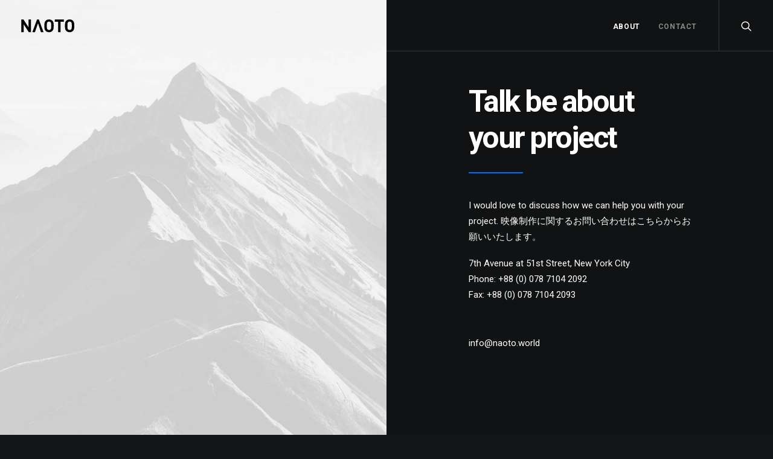

--- FILE ---
content_type: text/html; charset=UTF-8
request_url: https://naoto.world/pages/contact/
body_size: 9464
content:
<!DOCTYPE html>
<html class="no-touch" lang="ja" xmlns="http://www.w3.org/1999/xhtml">
<head>
<meta http-equiv="Content-Type" content="text/html; charset=UTF-8">
<meta name="viewport" content="width=device-width, initial-scale=1">
<link rel="profile" href="https://gmpg.org/xfn/11">
<link rel="pingback" href="https://naoto.world/new/xmlrpc.php">
<title>Contact Minimal - VideoGrapher NAOTO</title>


<meta name="robots" content="noindex,follow"/>
<meta property="og:locale" content="ja_JP" />
<meta property="og:type" content="article" />
<meta property="og:title" content="Contact Minimal - VideoGrapher NAOTO" />
<meta property="og:url" content="https://naoto.world/pages/contact/" />
<meta property="og:site_name" content="VideoGrapher NAOTO" />
<meta name="twitter:card" content="summary_large_image" />
<meta name="twitter:title" content="Contact Minimal - VideoGrapher NAOTO" />
<script type='application/ld+json' class='yoast-schema-graph yoast-schema-graph--main'>{"@context":"https://schema.org","@graph":[{"@type":"WebSite","@id":"https://naoto.world/#website","url":"https://naoto.world/","name":"VideoGrapher NAOTO","inLanguage":"ja","description":"e\u30b9\u30dd\u30fc\u30c4\u3001\u30b9\u30dd\u30fc\u30c4\u3001\u30d5\u30a3\u30c3\u30c8\u30cd\u30b9\u3001\u30b3\u30de\u30fc\u30b7\u30e3\u30eb\u3001\u30c9\u30ad\u30e5\u30e1\u30f3\u30bf\u30ea\u30fc\u3001\u30e9\u30a4\u30d6\u30a4\u30d9\u30f3\u30c8\u3001\u7d50\u5a5a\u5f0f\u3084\u30d7\u30ed\u30e2\u30fc\u30b7\u30e7\u30f3\u30d3\u30c7\u30aa\u306a\u3069\u6620\u50cf\u4f5c\u54c1\u306e\u5236\u4f5c\u3001\u5404\u5206\u91ce\u3092\u8907\u5408\u3057\u3066\u6d3b\u52d5\u3002\u6771\u4eac\u5728\u4f4f","potentialAction":[{"@type":"SearchAction","target":"https://naoto.world/?s={search_term_string}","query-input":"required name=search_term_string"}]},{"@type":"WebPage","@id":"https://naoto.world/pages/contact/#webpage","url":"https://naoto.world/pages/contact/","name":"Contact Minimal - VideoGrapher NAOTO","isPartOf":{"@id":"https://naoto.world/#website"},"inLanguage":"ja","datePublished":"2014-12-15T18:54:51+00:00","dateModified":"2020-02-16T06:05:42+00:00","potentialAction":[{"@type":"ReadAction","target":["https://naoto.world/pages/contact/"]}]}]}</script>


<link rel="alternate" type="application/rss+xml" title="VideoGrapher NAOTO &raquo; フィード" href="https://naoto.world/feed/" />
<link rel="alternate" type="application/rss+xml" title="VideoGrapher NAOTO &raquo; コメントフィード" href="https://naoto.world/comments/feed/" />
<link rel="alternate" type="application/rss+xml" title="VideoGrapher NAOTO &raquo; Contact Minimal のコメントのフィード" href="https://naoto.world/pages/contact/feed/" />
		<script type="text/javascript">
			window._wpemojiSettings = {"baseUrl":"https:\/\/s.w.org\/images\/core\/emoji\/12.0.0-1\/72x72\/","ext":".png","svgUrl":"https:\/\/s.w.org\/images\/core\/emoji\/12.0.0-1\/svg\/","svgExt":".svg","source":{"concatemoji":"https:\/\/naoto.world\/new\/lib\/js\/wp-emoji-release.min.js"}};
			!function(e,a,t){var n,r,o,i=a.createElement("canvas"),p=i.getContext&&i.getContext("2d");function s(e,t){var a=String.fromCharCode;p.clearRect(0,0,i.width,i.height),p.fillText(a.apply(this,e),0,0);e=i.toDataURL();return p.clearRect(0,0,i.width,i.height),p.fillText(a.apply(this,t),0,0),e===i.toDataURL()}function c(e){var t=a.createElement("script");t.src=e,t.defer=t.type="text/javascript",a.getElementsByTagName("head")[0].appendChild(t)}for(o=Array("flag","emoji"),t.supports={everything:!0,everythingExceptFlag:!0},r=0;r<o.length;r++)t.supports[o[r]]=function(e){if(!p||!p.fillText)return!1;switch(p.textBaseline="top",p.font="600 32px Arial",e){case"flag":return s([127987,65039,8205,9895,65039],[127987,65039,8203,9895,65039])?!1:!s([55356,56826,55356,56819],[55356,56826,8203,55356,56819])&&!s([55356,57332,56128,56423,56128,56418,56128,56421,56128,56430,56128,56423,56128,56447],[55356,57332,8203,56128,56423,8203,56128,56418,8203,56128,56421,8203,56128,56430,8203,56128,56423,8203,56128,56447]);case"emoji":return!s([55357,56424,55356,57342,8205,55358,56605,8205,55357,56424,55356,57340],[55357,56424,55356,57342,8203,55358,56605,8203,55357,56424,55356,57340])}return!1}(o[r]),t.supports.everything=t.supports.everything&&t.supports[o[r]],"flag"!==o[r]&&(t.supports.everythingExceptFlag=t.supports.everythingExceptFlag&&t.supports[o[r]]);t.supports.everythingExceptFlag=t.supports.everythingExceptFlag&&!t.supports.flag,t.DOMReady=!1,t.readyCallback=function(){t.DOMReady=!0},t.supports.everything||(n=function(){t.readyCallback()},a.addEventListener?(a.addEventListener("DOMContentLoaded",n,!1),e.addEventListener("load",n,!1)):(e.attachEvent("onload",n),a.attachEvent("onreadystatechange",function(){"complete"===a.readyState&&t.readyCallback()})),(n=t.source||{}).concatemoji?c(n.concatemoji):n.wpemoji&&n.twemoji&&(c(n.twemoji),c(n.wpemoji)))}(window,document,window._wpemojiSettings);
		</script>
		<style type="text/css">
img.wp-smiley,
img.emoji {
	display: inline !important;
	border: none !important;
	box-shadow: none !important;
	height: 1em !important;
	width: 1em !important;
	margin: 0 .07em !important;
	vertical-align: -0.1em !important;
	background: none !important;
	padding: 0 !important;
}
</style>
	<link rel='stylesheet' id='layerslider-css'  href='https://naoto.world/new/core/modules/8af11a95ef/static/layerslider/css/layerslider.css' type='text/css' media='all' />
<link rel='stylesheet' id='wp-block-library-css'  href='https://naoto.world/new/lib/css/dist/block-library/style.min.css' type='text/css' media='all' />
<link rel='stylesheet' id='contact-form-7-css'  href='https://naoto.world/new/core/modules/8516d2654f/includes/css/styles.css' type='text/css' media='all' />
<link rel='stylesheet' id='rs-plugin-settings-css'  href='https://naoto.world/new/core/modules/4b36101dcc/public/assets/css/rs6.css' type='text/css' media='all' />
<style id='rs-plugin-settings-inline-css' type='text/css'>
#rs-demo-id {}
</style>
<link rel='stylesheet' id='uncodefont-google-css'  href='//fonts.googleapis.com/css?family=Poppins%3A300%2Cregular%2C500%2C600%2C700%7CDroid+Serif%3Aregular%2Citalic%2C700%2C700italic%7CRoboto%3A100%2C100italic%2C300%2C300italic%2Cregular%2Citalic%2C500%2C500italic%2C700%2C700italic%2C900%2C900italic%7CQuicksand%3A300%2Cregular%2C500%2C700%7CLora%3Aregular%2Citalic%2C700%2C700italic%7CRoboto+Condensed%3A300%2C300italic%2Cregular%2Citalic%2C700%2C700italic%7CNoto+Sans+JP%3A100%2C300%2Cregular%2C500%2C700%2C900&#038;subset=devanagari%2Clatin-ext%2Clatin%2Cvietnamese%2Cgreek%2Ccyrillic-ext%2Ccyrillic%2Cgreek-ext%2Cjapanese&#038;ver=2.2.4' type='text/css' media='all' />
<link rel='stylesheet' id='uncode-privacy-css'  href='https://naoto.world/new/core/modules/8018657574/assets/css/uncode-privacy-public.css' type='text/css' media='all' />
<link rel='stylesheet' id='uncode-style-css'  href='https://naoto.world/new/core/assets/4c69db951a/library/css/style.css' type='text/css' media='all' />
<style id='uncode-style-inline-css' type='text/css'>

@media (min-width: 960px) { .limit-width { max-width: 1200px; margin: auto;}}
.menu-primary ul.menu-smart > li > a, .menu-primary ul.menu-smart li.dropdown > a, .menu-primary ul.menu-smart li.mega-menu > a, .vmenu-container ul.menu-smart > li > a, .vmenu-container ul.menu-smart li.dropdown > a { text-transform: uppercase; }
</style>
<link rel='stylesheet' id='uncode-icons-css'  href='https://naoto.world/new/core/assets/4c69db951a/library/css/uncode-icons.css' type='text/css' media='all' />
<link rel='stylesheet' id='uncode-custom-style-css'  href='https://naoto.world/new/core/assets/4c69db951a/library/css/style-custom.css' type='text/css' media='all' />
<link rel='stylesheet' id='child-style-css'  href='https://naoto.world/new/core/assets/6977824424/style.css' type='text/css' media='all' />
<script type='text/javascript'>
/* <![CDATA[ */
var LS_Meta = {"v":"6.9.2"};
/* ]]> */
</script>
<script type='text/javascript' src='https://naoto.world/new/core/modules/8af11a95ef/static/layerslider/js/greensock.js'></script>
<script type='text/javascript' src='https://naoto.world/new/lib/js/jquery/jquery.js'></script>
<script type='text/javascript' src='https://naoto.world/new/lib/js/jquery/jquery-migrate.min.js'></script>
<script type='text/javascript' src='https://naoto.world/new/core/modules/8af11a95ef/static/layerslider/js/layerslider.kreaturamedia.jquery.js'></script>
<script type='text/javascript' src='https://naoto.world/new/core/modules/8af11a95ef/static/layerslider/js/layerslider.transitions.js'></script>
<script type='text/javascript' src='https://naoto.world/new/core/modules/4b36101dcc/public/assets/js/revolution.tools.min.js'></script>
<script type='text/javascript' src='https://naoto.world/new/core/modules/4b36101dcc/public/assets/js/rs6.min.js'></script>
<script type='text/javascript' src='https://www.googletagmanager.com/gtag/js?id=UA-158884994-1' async></script>
<script type='text/javascript'>
window.dataLayer = window.dataLayer || [];function gtag(){dataLayer.push(arguments);}
gtag('js', new Date());
gtag('config', 'UA-158884994-1', {"anonymize_ip":true} );
</script>
<script type='text/javascript' src='https://naoto.world/new/core/assets/4c69db951a/library/js/ai-uncode.js' id='uncodeAI' data-home='/' data-path='/new/' data-breakpoints-images='258,516,720,1032,1440,2064,2880'></script>
<script type='text/javascript'>
/* <![CDATA[ */
var SiteParameters = {"days":"days","hours":"hours","minutes":"minutes","seconds":"seconds","constant_scroll":"on","scroll_speed":"2","parallax_factor":"0.25","loading":"Loading\u2026","slide_name":"slide","slide_footer":"footer","ajax_url":"https:\/\/naoto.world\/new\/wp-admin\/admin-ajax.php","nonce_adaptive_images":"0ea72133f3","enable_debug":"","block_mobile_videos":"","is_frontend_editor":"","mobile_parallax_allowed":"","wireframes_plugin_active":"1"};
/* ]]> */
</script>
<script type='text/javascript' src='https://naoto.world/new/core/assets/4c69db951a/library/js/init.js'></script>


<link rel='https://api.w.org/' href='https://naoto.world/wp-json/' />
<link rel='shortlink' href='https://naoto.world/?p=4012' />
<link rel="alternate" type="application/json+oembed" href="https://naoto.world/wp-json/oembed/1.0/embed?url=https%3A%2F%2Fnaoto.world%2Fpages%2Fcontact%2F" />
<link rel="alternate" type="text/xml+oembed" href="https://naoto.world/wp-json/oembed/1.0/embed?url=https%3A%2F%2Fnaoto.world%2Fpages%2Fcontact%2F&#038;format=xml" />
<meta name="google-site-verification" content="STSB-arjRRS_8sjv0pwY3gPmSplAwlABD9wyecxPpOQ"><style type="text/css">.recentcomments a{display:inline !important;padding:0 !important;margin:0 !important;}</style>
<script type="text/javascript">function setREVStartSize(t){try{var h,e=document.getElementById(t.c).parentNode.offsetWidth;if(e=0===e||isNaN(e)?window.innerWidth:e,t.tabw=void 0===t.tabw?0:parseInt(t.tabw),t.thumbw=void 0===t.thumbw?0:parseInt(t.thumbw),t.tabh=void 0===t.tabh?0:parseInt(t.tabh),t.thumbh=void 0===t.thumbh?0:parseInt(t.thumbh),t.tabhide=void 0===t.tabhide?0:parseInt(t.tabhide),t.thumbhide=void 0===t.thumbhide?0:parseInt(t.thumbhide),t.mh=void 0===t.mh||""==t.mh||"auto"===t.mh?0:parseInt(t.mh,0),"fullscreen"===t.layout||"fullscreen"===t.l)h=Math.max(t.mh,window.innerHeight);else{for(var i in t.gw=Array.isArray(t.gw)?t.gw:[t.gw],t.rl)void 0!==t.gw[i]&&0!==t.gw[i]||(t.gw[i]=t.gw[i-1]);for(var i in t.gh=void 0===t.el||""===t.el||Array.isArray(t.el)&&0==t.el.length?t.gh:t.el,t.gh=Array.isArray(t.gh)?t.gh:[t.gh],t.rl)void 0!==t.gh[i]&&0!==t.gh[i]||(t.gh[i]=t.gh[i-1]);var r,a=new Array(t.rl.length),n=0;for(var i in t.tabw=t.tabhide>=e?0:t.tabw,t.thumbw=t.thumbhide>=e?0:t.thumbw,t.tabh=t.tabhide>=e?0:t.tabh,t.thumbh=t.thumbhide>=e?0:t.thumbh,t.rl)a[i]=t.rl[i]<window.innerWidth?0:t.rl[i];for(var i in r=a[0],a)r>a[i]&&0<a[i]&&(r=a[i],n=i);var d=e>t.gw[n]+t.tabw+t.thumbw?1:(e-(t.tabw+t.thumbw))/t.gw[n];h=t.gh[n]*d+(t.tabh+t.thumbh)}void 0===window.rs_init_css&&(window.rs_init_css=document.head.appendChild(document.createElement("style"))),document.getElementById(t.c).height=h,window.rs_init_css.innerHTML+="#"+t.c+"_wrapper { height: "+h+"px }"}catch(t){console.log("Failure at Presize of Slider:"+t)}};</script>
<noscript><style> .wpb_animate_when_almost_visible { opacity: 1; }</style></noscript></head>
<body data-rsssl=1 class="page-template-default page page-id-4012 page-child parent-pageid-36601  style-color-wayh-bg hormenu-position-left hmenu hmenu-position-right header-full-width main-center-align menu-mobile-animated menu-mobile-transparent menu-mobile-centered mobile-parallax-not-allowed ilb-no-bounce unreg wpb-js-composer js-comp-ver-6.1.0 vc_responsive" data-border="0">
		<div class="body-borders" data-border="0"><div class="top-border body-border-shadow"></div><div class="right-border body-border-shadow"></div><div class="bottom-border body-border-shadow"></div><div class="left-border body-border-shadow"></div><div class="top-border style-light-bg"></div><div class="right-border style-light-bg"></div><div class="bottom-border style-light-bg"></div><div class="left-border style-light-bg"></div></div>	<div class="box-wrapper">
		<div class="box-container">
		<script type="text/javascript">UNCODE.initBox();</script>
		<div class="menu-wrapper menu-shrink menu-hide-only menu-no-arrows">
													
													<header id="masthead" class="navbar menu-primary menu-light submenu-dark menu-transparent menu-add-padding style-light-original menu-absolute menu-animated menu-with-logo">
														<div class="menu-container menu-hide style-color-xsdn-bg menu-borders menu-shadows force-no-shadows">
															<div class="row-menu">
																<div class="row-menu-inner">
																	<div id="logo-container-mobile" class="col-lg-0 logo-container middle">
																		<div id="main-logo" class="navbar-header style-light">
																			<a href="https://naoto.world/" class="navbar-brand" data-minheight="14"><div class="logo-image main-logo logo-skinnable" data-maxheight="30" style="height: 30px;"><img src="https://naoto.world/new/storage/2020/02/naoto_logo.svg" alt="logo" width="78" height="16" class="img-responsive" /></div></a>
																		</div>
																		<div class="mmb-container"><div class="mobile-menu-button 1 mobile-menu-button-light lines-button x2"><span class="lines"></span></div></div>
																	</div>
																	<div class="col-lg-12 main-menu-container middle">
																		<div class="menu-horizontal menu-dd-shadow-lg">
																			<div class="menu-horizontal-inner">
																				<div class="nav navbar-nav navbar-main navbar-nav-first"><ul id="menu-top-main" class="menu-primary-inner menu-smart sm"><li id="menu-item-82625" class="menu-item menu-item-type-post_type menu-item-object-page menu-item-82625 menu-item-link"><a title="About" href="https://naoto.world/pages/about/">About<i class="fa fa-angle-right fa-dropdown"></i></a></li>
<li id="menu-item-82628" class="menu-item menu-item-type-post_type menu-item-object-page current-menu-item page_item page-item-4012 current_page_item menu-item-82628 active menu-item-link"><a title="Contact" href="https://naoto.world/pages/contact/">Contact<i class="fa fa-angle-right fa-dropdown"></i></a></li>
</ul></div><div class="nav navbar-nav navbar-nav-last"><ul class="menu-smart sm menu-icons"><li class="menu-item-link search-icon style-light dropdown"><a href="#" class="trigger-overlay search-icon" data-area="search" data-container="box-container">
													<i class="fa fa-search3"></i><span class="desktop-hidden"><span>Search</span></span><i class="fa fa-angle-down fa-dropdown desktop-hidden"></i>
													</a>
													<ul role="menu" class="drop-menu desktop-hidden">
														<li>
															<form class="search" method="get" action="https://naoto.world/">
																<input type="search" class="search-field no-livesearch" placeholder="Search…" value="" name="s" title="Search for:" />
															</form>
														</li>
													</ul></li></ul></div></div>
																		</div>
																	</div>
																</div>
															</div>
														</div>
													</header>
												</div>			<script type="text/javascript">UNCODE.fixMenuHeight();</script>
			<div class="main-wrapper">
				<div class="main-container">
					<div class="page-wrapper">
						<div class="sections-container">
<div id="page-header"><div class="remove-menu-padding remove-menu-padding-mobile header-wrapper header-uncode-block">
									<div data-parent="true" class="vc_row style-color-nhtu-bg row-container"><div class="row unequal no-top-padding no-bottom-padding no-h-padding full-width row-parent row-header" data-height-ratio="full"><div class="wpb_row row-inner"><div class="wpb_column pos-top pos-center align_left column_parent col-lg-12 single-internal-gutter"><div class="uncol style-dark unexpand"  ><div class="uncoltable"><div class="uncell no-block-padding"><div class="uncont"><div class="vc_row row-internal row-container"><div class="row unequal col-no-gutter row-child"><div class="wpb_row row-inner"><div class="wpb_column pos-top pos-center align_left column_child col-lg-6 single-internal-gutter"><div class="uncol style-light unexpand" ><div class="uncoltable" style="min-height: 300px;"><div class="uncell single-block-padding"><div class="column-background background-element">
											<div class="background-wrapper">
												<div class="background-inner adaptive-async" style="background-image: url(https://naoto.world/new/storage/2019/10/image-placeholder-8-min-uai-258x172.jpg);background-repeat: no-repeat;background-position: center top;background-size: cover;" data-uniqueid="11300-410031" data-guid="https://naoto.world/new/storage/2019/10/image-placeholder-8-min.jpg" data-path="2019/10/image-placeholder-8-min.jpg" data-width="1920" data-height="1280" data-singlew="12" data-singleh="null" data-crop=""></div>
												
											</div>
										</div><div class="uncont"></div></div></div></div></div><div class="wpb_column pos-middle pos-center align_left column_child col-lg-6 single-internal-gutter"><div class="uncol style-dark font-377884" ><div class="uncoltable"><div class="uncell double-block-padding"><div class="uncont" style="max-width:65%;"><div class="vc_custom_heading_wrap "><div class="heading-text el-text" ><h1 class="font-762333 fontsize-155944 fontspace-111509 font-weight-700" ><span>Talk be about<br /></span><span>your project</span></h1><hr class="separator-break separator-accent" /></div><div class="clear"></div></div><div class="uncode_text_column" ><p><span class="street-address">I would love to discuss how we can help you with your project. 映像制作に関するお問い合わせはこちらからお願いいたします。</span></p>
<p><span class="street-address">7th Avenue at 51st Street</span>, <span class="locality">New York City</span><br />
Phone: +88 (0) 078 7104 2092<br />
Fax: +88 (0) 078 7104 2093</p>
</div><div class="empty-space empty-half" ><span class="empty-space-inner"></span></div>
<div class="uncode_text_column" ><p><a href="mailto:info@naoto.world">info@naoto.world</a></p>
</div></div></div></div></div></div></div></div></div></div></div></div></div></div><script id="script-164420" data-row="script-164420" type="text/javascript" class="vc_controls">UNCODE.initRow(document.getElementById("script-164420"));</script></div></div></div>
</div></div><script type="text/javascript">UNCODE.initHeader();</script><article id="post-4012" class="page-body style-color-xsdn-bg post-4012 page type-page status-publish hentry">
						<div class="post-wrapper">
							<div class="post-body"><div class="post-content un-no-sidebar-layout"></div></div>
						</div>
					</article>
								</div>
							</div>
												<footer id="colophon" class="site-footer">
							<div class="row-container style-dark-bg footer-last">
		  					<div class="row row-parent style-dark no-top-padding no-h-padding no-bottom-padding">
									<div class="site-info uncell col-lg-6 pos-middle text-left">&copy; 2025 VideoGrapher NAOTO. All rights reserved</div><div class="uncell col-lg-6 pos-middle text-right"><div class="social-icon icon-box icon-box-top icon-inline"><a href="https://www.facebook.com/naotodj" target="_blank"><i class="fa fa-social-facebook"></i></a></div><div class="social-icon icon-box icon-box-top icon-inline"><a href="https://twitter.com/djnaoto/" target="_blank"><i class="fa fa-social-twitter"></i></a></div><div class="social-icon icon-box icon-box-top icon-inline"><a href="https://www.instagram.com/djnaoto/" target="_blank"><i class="fa fa-instagram"></i></a></div><div class="social-icon icon-box icon-box-top icon-inline"><a href="https://www.youtube.com/channel/UCKoINKNBN1CDWOOcoKnSegg?view=" target="_blank"><i class="fa fa-youtube-play"></i></a></div><div class="social-icon icon-box icon-box-top icon-inline"><a href="https://www.linkedin.com/" target="_blank"><i class="fa fa-social-linkedin"></i></a></div></div>
								</div>
							</div>						</footer>
											</div>
				</div>
							</div>
		</div>
		<div class="style-light footer-scroll-top footer-scroll-higher"><a href="#" class="scroll-top"><i class="fa fa-angle-up fa-stack fa-rounded btn-default btn-hover-nobg"></i></a></div>		<div class="overlay overlay-sequential style-dark style-dark-bg overlay-search" data-area="search" data-container="box-container">
			<div class="mmb-container"><div class="menu-close-search mobile-menu-button menu-button-offcanvas mobile-menu-button-dark lines-button x2 overlay-close close" data-area="search" data-container="box-container"><span class="lines"></span></div></div>
			<div class="search-container"><form action="https://naoto.world/" method="get">
	<div class="search-container-inner">
		<input type="search" class="search-field form-fluid no-livesearch" placeholder="Search…" value="" name="s" title="Search for:">
	  <i class="fa fa-search3"></i>
	</div>
</form>
</div>
		</div>

	<div class="gdpr-overlay"></div><div class="gdpr gdpr-privacy-preferences">
	<div class="gdpr-wrapper">
		<form method="post" class="gdpr-privacy-preferences-frm" action="https://naoto.world/new/wp-admin/admin-post.php">
			<input type="hidden" name="action" value="uncode_privacy_update_privacy_preferences">
			<input type="hidden" id="update-privacy-preferences-nonce" name="update-privacy-preferences-nonce" value="113d84c68a" /><input type="hidden" name="_wp_http_referer" value="/pages/contact/" />			<header>
				<div class="gdpr-box-title">
					<h3>Privacy Preference Center</h3>
					<span class="gdpr-close"></span>
				</div>
			</header>
			<div class="gdpr-content">
				<div class="gdpr-tab-content">
					<div class="gdpr-consent-management gdpr-active">
						<header>
							<h4>Privacy Preferences</h4>
						</header>
						<div class="gdpr-info">
							<p></p>
													</div>
					</div>
				</div>
			</div>
			<footer>
				<input type="submit" class="btn-accent btn-flat" value="Save Preferences">
							</footer>
		</form>
	</div>
</div>

<script async src="https://www.googletagmanager.com/gtag/js?id=UA-158884994-1"></script>
<script>
  window.dataLayer = window.dataLayer || [];
  function gtag(){dataLayer.push(arguments);}
  gtag('js', new Date());

  gtag('config', 'UA-158884994-1');
</script><script type="text/html" id="wpb-modifications"></script><script type='text/javascript'>
/* <![CDATA[ */
var wpcf7 = {"apiSettings":{"root":"https:\/\/naoto.world\/wp-json\/contact-form-7\/v1","namespace":"contact-form-7\/v1"}};
/* ]]> */
</script>
<script type='text/javascript' src='https://naoto.world/new/core/modules/8516d2654f/includes/js/scripts.js'></script>
<script type='text/javascript' src='https://naoto.world/new/core/modules/8018657574/assets/js/js-cookie.min.js'></script>
<script type='text/javascript'>
/* <![CDATA[ */
var Uncode_Privacy_Parameters = {"accent_color":"#006cff"};
/* ]]> */
</script>
<script type='text/javascript' src='https://naoto.world/new/core/modules/8018657574/assets/js/uncode-privacy-public.min.js'></script>
<script type='text/javascript'>
var mejsL10n = {"language":"ja","strings":{"mejs.install-flash":"\u3054\u5229\u7528\u306e\u30d6\u30e9\u30a6\u30b6\u30fc\u306f Flash Player \u304c\u7121\u52b9\u306b\u306a\u3063\u3066\u3044\u308b\u304b\u3001\u30a4\u30f3\u30b9\u30c8\u30fc\u30eb\u3055\u308c\u3066\u3044\u307e\u305b\u3093\u3002Flash Player \u30d7\u30e9\u30b0\u30a4\u30f3\u3092\u6709\u52b9\u306b\u3059\u308b\u304b\u3001\u6700\u65b0\u30d0\u30fc\u30b8\u30e7\u30f3\u3092 https:\/\/get.adobe.com\/jp\/flashplayer\/ \u304b\u3089\u30a4\u30f3\u30b9\u30c8\u30fc\u30eb\u3057\u3066\u304f\u3060\u3055\u3044\u3002","mejs.fullscreen-off":"\u30d5\u30eb\u30b9\u30af\u30ea\u30fc\u30f3\u3092\u30aa\u30d5","mejs.fullscreen-on":"\u30d5\u30eb\u30b9\u30af\u30ea\u30fc\u30f3","mejs.download-video":"\u52d5\u753b\u3092\u30c0\u30a6\u30f3\u30ed\u30fc\u30c9","mejs.fullscreen":"\u30d5\u30eb\u30b9\u30af\u30ea\u30fc\u30f3","mejs.time-jump-forward":["1\u79d2\u9032\u3080","%1\u79d2\u9032\u3080"],"mejs.loop":"\u30eb\u30fc\u30d7\u5207\u308a\u66ff\u3048","mejs.play":"\u518d\u751f","mejs.pause":"\u505c\u6b62","mejs.close":"\u9589\u3058\u308b","mejs.time-slider":"\u30bf\u30a4\u30e0\u30b9\u30e9\u30a4\u30c0\u30fc","mejs.time-help-text":"1\u79d2\u9032\u3080\u306b\u306f\u5de6\u53f3\u77e2\u5370\u30ad\u30fc\u3092\u300110\u79d2\u9032\u3080\u306b\u306f\u4e0a\u4e0b\u77e2\u5370\u30ad\u30fc\u3092\u4f7f\u3063\u3066\u304f\u3060\u3055\u3044\u3002","mejs.time-skip-back":["1\u79d2\u623b\u308b","%1\u79d2\u623b\u308b"],"mejs.captions-subtitles":"\u30ad\u30e3\u30d7\u30b7\u30e7\u30f3\/\u5b57\u5e55","mejs.captions-chapters":"\u30c1\u30e3\u30d7\u30bf\u30fc","mejs.none":"\u306a\u3057","mejs.mute-toggle":"\u30df\u30e5\u30fc\u30c8\u5207\u308a\u66ff\u3048","mejs.volume-help-text":"\u30dc\u30ea\u30e5\u30fc\u30e0\u8abf\u7bc0\u306b\u306f\u4e0a\u4e0b\u77e2\u5370\u30ad\u30fc\u3092\u4f7f\u3063\u3066\u304f\u3060\u3055\u3044\u3002","mejs.unmute":"\u30df\u30e5\u30fc\u30c8\u89e3\u9664","mejs.mute":"\u30df\u30e5\u30fc\u30c8","mejs.volume-slider":"\u30dc\u30ea\u30e5\u30fc\u30e0\u30b9\u30e9\u30a4\u30c0\u30fc","mejs.video-player":"\u52d5\u753b\u30d7\u30ec\u30fc\u30e4\u30fc","mejs.audio-player":"\u97f3\u58f0\u30d7\u30ec\u30fc\u30e4\u30fc","mejs.ad-skip":"\u5e83\u544a\u3092\u30b9\u30ad\u30c3\u30d7","mejs.ad-skip-info":["1\u79d2\u5f8c\u306b\u30b9\u30ad\u30c3\u30d7","%1\u79d2\u5f8c\u306b\u30b9\u30ad\u30c3\u30d7"],"mejs.source-chooser":"\u30bd\u30fc\u30b9\u306e\u9078\u629e","mejs.stop":"\u505c\u6b62","mejs.speed-rate":"\u901f\u5ea6\u7387","mejs.live-broadcast":"\u751f\u653e\u9001","mejs.afrikaans":"\u30a2\u30d5\u30ea\u30ab\u30fc\u30f3\u30b9\u8a9e","mejs.albanian":"\u30a2\u30eb\u30d0\u30cb\u30a2\u8a9e","mejs.arabic":"\u30a2\u30e9\u30d3\u30a2\u8a9e","mejs.belarusian":"\u30d9\u30e9\u30eb\u30fc\u30b7\u8a9e","mejs.bulgarian":"\u30d6\u30eb\u30ac\u30ea\u30a2\u8a9e","mejs.catalan":"\u30ab\u30bf\u30ed\u30cb\u30a2\u8a9e","mejs.chinese":"\u4e2d\u56fd\u8a9e","mejs.chinese-simplified":"\u4e2d\u56fd\u8a9e (\u7c21\u4f53\u5b57)","mejs.chinese-traditional":"\u4e2d\u56fd\u8a9e (\u7e41\u4f53\u5b57)","mejs.croatian":"\u30af\u30ed\u30a2\u30c1\u30a2\u8a9e","mejs.czech":"\u30c1\u30a7\u30b3\u8a9e","mejs.danish":"\u30c7\u30f3\u30de\u30fc\u30af\u8a9e","mejs.dutch":"\u30aa\u30e9\u30f3\u30c0\u8a9e","mejs.english":"\u82f1\u8a9e","mejs.estonian":"\u30a8\u30b9\u30c8\u30cb\u30a2\u8a9e","mejs.filipino":"\u30d5\u30a3\u30ea\u30d4\u30f3\u8a9e","mejs.finnish":"\u30d5\u30a3\u30f3\u30e9\u30f3\u30c9\u8a9e","mejs.french":"\u30d5\u30e9\u30f3\u30b9\u8a9e","mejs.galician":"\u30ac\u30ea\u30b7\u30a2\u8a9e","mejs.german":"\u30c9\u30a4\u30c4\u8a9e","mejs.greek":"\u30ae\u30ea\u30b7\u30e3\u8a9e","mejs.haitian-creole":"\u30cf\u30a4\u30c1\u8a9e","mejs.hebrew":"\u30d8\u30d6\u30e9\u30a4\u8a9e","mejs.hindi":"\u30d2\u30f3\u30c7\u30a3\u30fc\u8a9e","mejs.hungarian":"\u30cf\u30f3\u30ac\u30ea\u30fc\u8a9e","mejs.icelandic":"\u30a2\u30a4\u30b9\u30e9\u30f3\u30c9\u8a9e","mejs.indonesian":"\u30a4\u30f3\u30c9\u30cd\u30b7\u30a2\u8a9e","mejs.irish":"\u30a2\u30a4\u30eb\u30e9\u30f3\u30c9\u8a9e","mejs.italian":"\u30a4\u30bf\u30ea\u30a2\u8a9e","mejs.japanese":"\u65e5\u672c\u8a9e","mejs.korean":"\u97d3\u56fd\u8a9e","mejs.latvian":"\u30e9\u30c8\u30d3\u30a2\u8a9e","mejs.lithuanian":"\u30ea\u30c8\u30a2\u30cb\u30a2\u8a9e","mejs.macedonian":"\u30de\u30b1\u30c9\u30cb\u30a2\u8a9e","mejs.malay":"\u30de\u30ec\u30fc\u8a9e","mejs.maltese":"\u30de\u30eb\u30bf\u8a9e","mejs.norwegian":"\u30ce\u30eb\u30a6\u30a7\u30fc\u8a9e","mejs.persian":"\u30da\u30eb\u30b7\u30a2\u8a9e","mejs.polish":"\u30dd\u30fc\u30e9\u30f3\u30c9\u8a9e","mejs.portuguese":"\u30dd\u30eb\u30c8\u30ac\u30eb\u8a9e","mejs.romanian":"\u30eb\u30fc\u30de\u30cb\u30a2\u8a9e","mejs.russian":"\u30ed\u30b7\u30a2\u8a9e","mejs.serbian":"\u30bb\u30eb\u30d3\u30a2\u8a9e","mejs.slovak":"\u30b9\u30ed\u30d0\u30ad\u30a2\u8a9e","mejs.slovenian":"\u30b9\u30ed\u30d9\u30cb\u30a2\u8a9e","mejs.spanish":"\u30b9\u30da\u30a4\u30f3\u8a9e","mejs.swahili":"\u30b9\u30ef\u30d2\u30ea\u8a9e","mejs.swedish":"\u30b9\u30a6\u30a7\u30fc\u30c7\u30f3\u8a9e","mejs.tagalog":"\u30bf\u30ac\u30ed\u30b0\u8a9e","mejs.thai":"\u30bf\u30a4\u8a9e","mejs.turkish":"\u30c8\u30eb\u30b3\u8a9e","mejs.ukrainian":"\u30a6\u30af\u30e9\u30a4\u30ca\u8a9e","mejs.vietnamese":"\u30d9\u30c8\u30ca\u30e0\u8a9e","mejs.welsh":"\u30a6\u30a7\u30fc\u30eb\u30ba\u8a9e","mejs.yiddish":"\u30a4\u30c7\u30a3\u30c3\u30b7\u30e5\u8a9e"}};
</script>
<script type='text/javascript' src='https://naoto.world/new/lib/js/mediaelement/mediaelement-and-player.min.js'></script>
<script type='text/javascript' src='https://naoto.world/new/lib/js/mediaelement/mediaelement-migrate.min.js'></script>
<script type='text/javascript'>
/* <![CDATA[ */
var _wpmejsSettings = {"pluginPath":"\/new\/wp-includes\/js\/mediaelement\/","classPrefix":"mejs-","stretching":"responsive"};
/* ]]> */
</script>
<script type='text/javascript' src='https://naoto.world/new/lib/js/mediaelement/wp-mediaelement.min.js'></script>
<script type='text/javascript' src='https://naoto.world/new/core/assets/4c69db951a/library/js/plugins.js'></script>
<script type='text/javascript' src='https://naoto.world/new/core/assets/4c69db951a/library/js/app.js'></script>
<script type='text/javascript' src='https://naoto.world/new/lib/js/comment-reply.min.js'></script>
<script type='text/javascript' src='https://naoto.world/new/lib/js/wp-embed.min.js'></script>
</body>
</html>


--- FILE ---
content_type: image/svg+xml
request_url: https://naoto.world/new/storage/2020/02/naoto_logo.svg
body_size: 631
content:
<?xml version="1.0" encoding="utf-8"?>
<!-- Generator: Adobe Illustrator 24.0.3, SVG Export Plug-In . SVG Version: 6.00 Build 0)  -->
<svg version="1.1" id="レイヤー_1" xmlns="http://www.w3.org/2000/svg" xmlns:xlink="http://www.w3.org/1999/xlink" x="0px"
	 y="0px" viewBox="0 0 180 60" style="enable-background:new 0 0 180 60;" xml:space="preserve">
<g>
	<path d="M27.2,52.3L10.7,26.7v25.6H2.5V10.6h7.3l16.5,25.5V10.6h8.1v41.7H27.2z"/>
	<polygon points="60.8,10.6 54.5,10.6 39.3,52.3 47.8,52.3 50.3,44.9 57.9,22.9 63,38.1 65.1,44.9 67.6,52.3 76.1,52.3 	"/>
	<path d="M105.6,48.1c-2.9,2.9-6.5,4.6-11.2,4.6c-4.7,0-8.4-1.6-11.3-4.6c-4.2-4.2-4.1-9.4-4.1-16.6c0-7.2-0.1-12.4,4.1-16.6
		c2.9-2.9,6.6-4.6,11.3-4.6c4.7,0,8.3,1.6,11.2,4.6c4.2,4.2,4.2,9.4,4.2,16.6C109.7,38.7,109.8,43.9,105.6,48.1z M99.6,19.7
		c-1.2-1.3-3-2.2-5.2-2.2c-2.2,0-4.1,0.9-5.3,2.2c-1.6,1.8-2,3.7-2,11.7c0,8,0.4,10,2,11.7c1.2,1.3,3,2.2,5.3,2.2
		c2.2,0,4-0.9,5.2-2.2c1.6-1.8,2-3.7,2-11.7C101.6,23.4,101.1,21.5,99.6,19.7z"/>
	<path d="M132.5,17.9v34.4h-8.1V17.9h-10.9v-7.3h29.9v7.3H132.5z"/>
	<path d="M173.8,48.1c-2.9,2.9-6.5,4.6-11.2,4.6c-4.7,0-8.4-1.6-11.3-4.6c-4.2-4.2-4.1-9.4-4.1-16.6c0-7.2-0.1-12.4,4.1-16.6
		c2.9-2.9,6.6-4.6,11.3-4.6c4.7,0,8.3,1.6,11.2,4.6c4.2,4.2,4.2,9.4,4.2,16.6C178,38.7,178,43.9,173.8,48.1z M167.8,19.7
		c-1.2-1.3-3-2.2-5.2-2.2c-2.2,0-4.1,0.9-5.3,2.2c-1.6,1.8-2,3.7-2,11.7c0,8,0.4,10,2,11.7c1.2,1.3,3,2.2,5.3,2.2
		c2.2,0,4-0.9,5.2-2.2c1.6-1.8,2-3.7,2-11.7C169.8,23.4,169.4,21.5,167.8,19.7z"/>
</g>
<g>
</g>
<g>
</g>
<g>
</g>
<g>
</g>
<g>
</g>
<g>
</g>
</svg>
